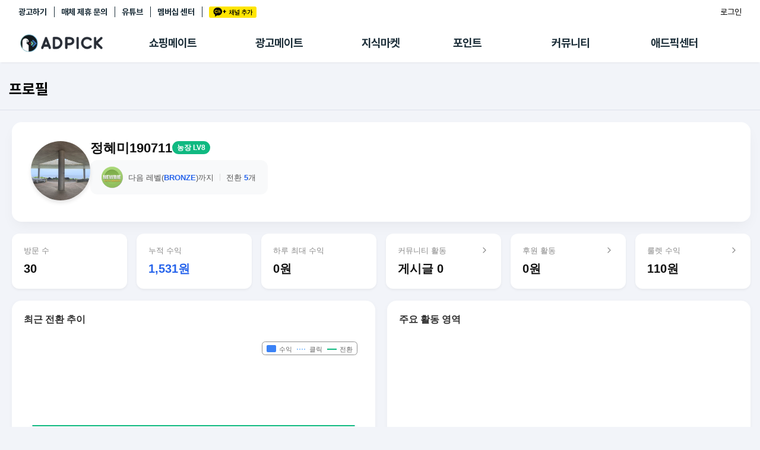

--- FILE ---
content_type: application/javascript
request_url: https://dnh523js9661q.cloudfront.net/apis/adpick_cps.js?d=7
body_size: 2185
content:
(n=>{var u=7,l={certKey:null,timerId:null,interval:5,chkCount:0,maxCount:12,activity:0,scrllFlg:0};function e(e){var t=null;e=e.replace(/[\[\]]/g,"\\$&");e=new RegExp("[?&]"+e+"(=([^&#]*)|&|#|$)").exec(n.location.href);return t=null!=e?e[2]:t}null!=(i=((e,t)=>{for(var n=e.split(/[;&]/),c=0;c<n.length;c++){var i=n[c].split("=");if(i&&2==i.length)if(unescape(i[0])==t)return unescape(i[1]).replace(/\+/g," ")}return null})((i=document.getElementsByTagName("script"))[i.length-1].src.replace(/^[^\?]+\??/,""),"d"))&&(i=parseInt(i),!isNaN(i))&&0<i&&(u=i);var c,p=(c=n).addEventListener?function(e,t){c.addEventListener(e,t,!1)}:c.attachEvent?function(e,t){c.attachEvent("on"+e,t)}:void 0;function s(e){"scroll"==e.type?0==l.scrllFlg&&(l.scrllFlg=1,l.activity++):l.activity++}function d(){var e;l.chkCount++,(l.chkCount<=l.maxCount/2||l.chkCount==l.maxCount)&&((e=[]).push("https://adpick.co.kr/apis/shopping_cpt.php?v=210514&certkey="),e.push(l.certKey),e.push("&activity="),e.push(l.activity),e.push("&dtime="),e.push(l.chkCount*l.interval),e.push("&event="),e.push(1==l.chkCount?"registered":"viewing"),document.createElement("img").src=e.join("")),l.maxCount<=l.chkCount&&clearInterval(l.timerId)}n.onAdpickCpsInit=function(e,t){var n,c,i,o;if(n="ADPICKCPS",c=e,i=u,o=(()=>{for(var e=document.domain,t=e.split("."),n="_ADPICK_=_ADPICK_",c=2;c<=t.length;)-1==document.cookie.indexOf(n)&&(e="."+t.slice(-c).join("."),cookie=n+";domain="+e+";",document.cookie=cookie),c++;return document.cookie="_ADPICK_=;expires=Thu, 01 Jan 1970 00:00:01 GMT;domain="+e+";",e})(),n=[n+"="+escape(c),"path=/"],c=new Date,void 0!==i&&(c.setDate(c.getDate()+i),n.push("expires="+c.toUTCString())),void 0!==o&&n.push("domain="+o),document.cookie=n.join(";"),t.iscpcs){for(var a=["click","keydown","touchstart","scroll"],r=0;r<a.length;r++)p(a[r],s);l.certKey=e,l.timerId=setInterval(d,1e3*l.interval)}};var t,i=e("_code"),o=e("apclid");(i=o?o:i)&&1<(i=(o=i).split("_")).length&&(o=i[0],i=i[1],(t=[]).push("https://nefing.com/"),t.push(o),t.push("/cert?product_id="+i+"&ref="),o=(o=document.referrer).replace(/\?/g,"UnsafeAllow3F"),t.push(encodeURIComponent(o)),(i=e("p_data"))&&t.push("&p_data="+i),(o=document.createElement("script")).src=t.join(""),o.type="text/javascript",document.getElementsByTagName("head")[0].appendChild(o))})(window);

--- FILE ---
content_type: application/javascript
request_url: https://d2nkkkpf88oxbk.cloudfront.net/static/lib/js/jsrender.min_01.js
body_size: 21220
content:
/*! JsRender v0.9.85 (Beta): http://jsviews.com/#jsrender */
/*! **VERSION FOR WEB** (For NODE.JS see http://jsviews.com/download/jsrender-node.js) */
!function(e,t){var n=t.jQuery;"object"==typeof exports?module.exports=n?e(t,n):function(n){if(n&&!n.fn)throw"Provide jQuery or null";return e(t,n)}:"function"==typeof define&&define.amd?define(function(){return e(t)}):e(t,!1)}(function(e,t){"use strict";function n(e,t){return function(){var n,r=this,i=r.base;return r.base=e,n=t.apply(r,arguments),r.base=i,n}}function r(e,t){return re(t)&&(t=n(e?e._d?e:n(a,e):a,t),t._d=1),t}function i(e,t){for(var n in t.props)!Me.test(n)||e[n]&&e[n].fix||(e[n]=r(e.constructor.prototype[n],t.props[n]))}function o(e){return e}function a(){return""}function s(e){try{throw console.log("JsRender dbg breakpoint: "+e),"dbg breakpoint"}catch(t){}return this.base?this.baseApply(arguments):e}function d(e){this.name=(t.link?"JsViews":"JsRender")+" Error",this.message=e||this.name}function l(e,t){for(var n in t)e[n]=t[n];return e}function u(e,t,n){return e?ie(e)?u.apply(te,e):(ue.delimiters=[e,t,me=n?n.charAt(0):me],fe=e.charAt(0),ge=e.charAt(1),ve=t.charAt(0),he=t.charAt(1),e="\\"+fe+"(\\"+me+")?\\"+ge,t="\\"+ve+"\\"+he,Y="(?:(\\w+(?=[\\/\\s\\"+ve+"]))|(\\w+)?(:)|(>)|(\\*))\\s*((?:[^\\"+ve+"]|\\"+ve+"(?!\\"+he+"))*?)",le.rTag="(?:"+Y+")",Y=new RegExp("(?:"+e+Y+"(\\/)?|\\"+fe+"(\\"+me+")?\\"+ge+"(?:(?:\\/(\\w+))\\s*|!--[\\s\\S]*?--))"+t,"g"),le.rTmpl=new RegExp("^\\s|\\s$|<.*>|([^\\\\]|^)[{}]|"+e+".*"+t),ce):ue.delimiters}function p(e,t){t||e===!0||(t=e,e=void 0);var n,r,i,o,a=this,s=!t||"root"===t;if(e){if(o=t&&a.type===t&&a,!o)if(n=a.views,a._.useKey){for(r in n)if(o=t?n[r].get(e,t):n[r])break}else for(r=0,i=n.length;!o&&r<i;r++)o=t?n[r].get(e,t):n[r]}else if(s)for(;a.parent;)o=a,a=a.parent;else for(;a&&!o;)o=a.type===t?a:void 0,a=a.parent;return o}function c(){var e=this.get("item");return e?e.index:void 0}function f(){return this.index}function g(t,n){var r,i,o=this,a=o.ctx;if(a&&(a=a[t]),void 0===a&&(a=se[t]),a&&a._cp){if(n)return i=a[1]?le._ceo(a[1].deps):["_jsvCp"],i.unshift(a[0]),i._cp=a._cp,i;a=te.getCtx(a)}return a&&re(a)&&!a._wrp&&(r=function(){return a.apply(this&&this!==e?this:o,arguments)},r._wrp=o,l(r,a)),r||a}function v(e){return e&&(e.fn?e:this.getRsc("templates",e)||oe(e))}function h(e,t,n,r){var o,a,s="number"==typeof n&&t.tmpl.bnds[n-1],d=t.linkCtx;return void 0===r&&s&&s._lr&&(r=""),void 0!==r?n=r={props:{},args:[r]}:s&&(n=s(t.data,t,le)),s=s._bd&&s,a=n.args[0],(e||s)&&(o=d&&d.tag,n.view=t,o||(o=l(new le._tg,{_:{inline:!d,bnd:s,unlinked:!0},tagName:":",cvt:e,flow:!0,tagCtx:n}),d&&(d.tag=o,o.linkCtx=d),n.ctx=H(n.ctx,(d?d.view:t).ctx),i(o,n)),o._er=r&&a,o.ctx=n.ctx||o.ctx||{},n.ctx=void 0,a=o.cvtArgs("true"!==e&&e)[0]),a=s&&t._.onRender?t._.onRender(a,t,o):a,void 0!=a?a:""}function m(e,t){var n,r,i,o=this,a=o.tagCtx,s=a.args,d=o.bindTo;if(e=e||o.convert,""+e===e&&(e=a.view.getRsc("converters",e)||O("Unknown converter: '"+e+"'")),s.length||o.argDefault===!1||a.index?e&&!t&&(s=s.slice()):s=[a.view.data],d){for(i=[],n=d.length;n--;)r=d[n],i.unshift(w(a,r));t&&(s=i)}if(e)if(d=d||[0],e=e.apply(o,i||s),n=d.length,n<2&&(e=[e]),t)s=e;else for(;n--;)r=d[n],+r===r&&(s[r]=e?e[n]:void 0);return s}function w(e,t){return e=e[+t===t?"args":"props"],e&&e[t]}function x(){return this.cvtArgs(void 0,!0)}function _(e,t){for(var n,r,i=this;void 0===n&&i;)r=i.tmpl&&i.tmpl[e],n=r&&r[t],i=i.parent;return n||te[e][t]}function b(e,t,n,r){e.ctx[n]=le._cp(w(e,t),w(e.params,t),e.view,r)}function y(e,n,r,o,a,s){n=n||ee;var d,l,u,p,c,f,g,v,h,m,w,x,_,y,k,j,C,T,A,R,V,$,M,N=0,E="",S=n.linkCtx||0,P=n.ctx,U=r||n.tmpl,q="number"==typeof o&&n.tmpl.bnds[o-1];for("tag"===e._is?(d=e,e=d.tagName,o=d.tagCtxs,u=d.template):(l=n.getRsc("tags",e)||O("Unknown tag: {{"+e+"}} "),u=l.template),void 0===s&&q&&q._lr&&(s=""),void 0!==s?(E+=s,o=s=[{props:{},args:[]}]):q&&(o=q(n.data,n,le)),g=o.length;N<g;N++)m=o[N],(!S||!S.tag||N&&!S.tag._.inline||d._er)&&((y=U.tmpls&&m.tmpl)&&(y=m.content=U.tmpls[y-1]),m.index=N,m.tmpl=y,m.render=F,m.view=n,m.ctx=H(m.ctx,P)),(r=m.props.tmpl)&&(m.tmpl=n.getTmpl(r)),d||(d=new l._ctr,k=!!d.init,d.parent=f=P&&P.tag,d.tagCtxs=o,V=d.dataMap,S&&(d._.inline=!1,S.tag=d,d.linkCtx=S),(d._.bnd=q||S.fn)?d._.arrVws={}:d.dataBoundOnly&&O("{^{"+e+"}} tag must be data-bound")),_=d.bindTo||[0],o=d.tagCtxs,V=d.dataMap,m.tag=d,V&&o&&(m.map=o[N].map),d.flow||(w=m.ctx=m.ctx||{},p=d.parents=w.parentTags=P&&H(w.parentTags,P.parentTags)||{},f&&(p[f.tagName]=f),p[d.tagName]=w.tag=d);if(!(d._er=s)){for(i(d,o[0]),d.rendering={},N=0;N<g;N++){if(m=d.tagCtx=o[N],A=m.props,d.ctx=m.ctx,N||(k&&(R=d.template,d.init(m,S,d.ctx),k=void 0),S&&(S.attr=d.attr=S.attr||d.attr),c=d.attr,d._.noVws=c&&c!==Ie),T=d.cvtArgs(),d.linkedCtxParam)for(v=_.length;v--;)(x=d.linkedCtxParam[v])&&(M=_[v],b(m,M,x,{tag:d,ind:v}));(j=A.dataMap||V)&&(T.length||A.dataMap)&&(C=m.map,C&&C.src===T[0]&&!a||(C&&C.src&&C.unmap(),C=m.map=j.map(T[0],A,void 0,!d._.bnd)),T=[C.tgt]),h=void 0,d.render&&(h=d.render.apply(d,T),n.linked&&h&&d.linkedElem&&!Ne.test(h)&&(h=I(t.templates(h),T[0],void 0,void 0,n,void 0,void 0,d))),T.length||(T=[n]),void 0===h&&($=T[0],d.contentCtx&&($=d.contentCtx===!0?n:d.contentCtx($)),h=m.render($,!0)||(a?void 0:"")),E=E?E+(h||""):h}d.rendering=void 0}return d.tagCtx=o[0],d.ctx=d.tagCtx.ctx,d._.noVws&&d._.inline&&(E="text"===c?ae.html(E):""),q&&n._.onRender?n._.onRender(E,n,d):E}function k(e,t,n,r,i,o,a,s){var d,l,u,p=this,f="array"===t;p.content=s,p.views=f?[]:{},p.parent=n,p.type=t||"top",p.data=r,p.tmpl=i,u=p._={key:0,useKey:f?0:1,id:""+Se++,onRender:a,bnds:{}},p.linked=!!a,n?(d=n.views,l=n._,l.useKey?(d[u.key="_"+l.useKey++]=p,p.index=qe,p.getIndex=c):d.length===(u.key=p.index=o)?d.push(p):d.splice(o,0,p),p.ctx=e||n.ctx):p.ctx=e}function j(e){var t,n,r;for(t in Le)n=t+"s",e[n]&&(r=e[n],e[n]={},te[n](r,e))}function C(e,t,n){function i(){var t=this;t._={inline:!0,unlinked:!0},t.tagName=e}function o(e){var n;(n=t[e])&&(t[e]=n=ie(n)?n:[n],(c||1)!==n.length&&O(e+" length not same as bindTo "))}var a,s,d,u,p,c,f=t.bindTo,g=new le._tg;if(re(t)?t={depends:t.depends,render:t}:""+t===t&&(t={template:t}),void 0!==f)for(f=t.bindTo=ie(f)?f:[f],u=c=f.length;u--;)p=f[u],isNaN(parseInt(p))||(p=parseInt(p)),f[u]=p;if(o("linkedElement"),o("linkedCtxParam"),s=t.baseTag){t.flow=!!t.flow,t.baseTag=s=""+s===s?n&&n.tags[s]||de[s]:s,g=l(g,s);for(d in t)g[d]=r(s[d],t[d])}else g=l(g,t);return void 0!==(a=g.template)&&(g.template=""+a===a?oe[a]||oe(a):a),(i.prototype=g).constructor=g._ctr=i,n&&(g._parentTmpl=n),g}function T(e){return this.base.apply(this,e)}function A(e,n,r,i){function o(n){var o,s;if(""+n===n||n.nodeType>0&&(a=n)){if(!a)if(/^\.\/[^\\:*?"<>]*$/.test(n))(s=oe[e=e||n])?n=s:a=document.getElementById(n);else if(t.fn&&!le.rTmpl.test(n))try{a=t(n,document)[0]}catch(d){}a&&(i?n=a.innerHTML:(o=a.getAttribute(Oe),o&&(o!==Ue?(n=oe[o],delete oe[o]):t.fn&&(n=t.data(a)[Ue])),o&&n||(e=e||(t.fn?Ue:n),n=A(e,a.innerHTML,r,i)),n.tmplName=e=e||o,e!==Ue&&(oe[e]=n),a.setAttribute(Oe,e),t.fn&&t.data(a,Ue,n))),a=void 0}else n.fn||(n=void 0);return n}var a,s,d=n=n||"";if(0===i&&(i=void 0,d=o(d)),i=i||(n.markup?n:{}),i.tmplName=e,r&&(i._parentTmpl=r),!d&&n.markup&&(d=o(n.markup))&&d.fn&&(d=d.markup),void 0!==d)return d.fn||n.fn?d.fn&&(s=d):(n=M(d,i),q(d.replace(Ce,"\\$&"),n)),s||(s=l(function(){return s.render.apply(s,arguments)},n),j(s)),s}function R(e,t){return re(e)?e.call(t):e}function V(e){for(var t=[],n=0,r=e.length;n<r;n++)t.push(e[n].unmap());return t}function $(e,n){function r(e){u.apply(this,e)}function i(){return new r(arguments)}function o(e,t){for(var n,r,i,o,a=0;a<w;a++)i=c[a],n=void 0,i+""!==i&&(n=i,i=n.getter),void 0===(o=e[i])&&n&&void 0!==(r=n.defaultVal)&&(o=R(r,e)),t(o,n&&p[n.type],i)}function a(t){t=t+""===t?JSON.parse(t):t;var n,r,i=0,a=t,l=[];if(ie(t)){for(t=t||[],n=t.length;i<n;i++)l.push(this.map(t[i]));return l._is=e,l.unmap=d,l.merge=s,l}if(t){o(t,function(e,t){t&&(e=t.map(e)),l.push(e)}),a=this.apply(this,l);for(r in t)r===ne||_[r]||(a[r]=t[r])}return a}function s(e){e=e+""===e?JSON.parse(e):e;var t,n,r,a,s,d,l,u,p,c=0,f=this;if(ie(f)){for(l={},p=[],n=e.length,r=f.length;c<n;c++){for(u=e[c],d=!1,t=0;t<r&&!d;t++)l[t]||(s=f[t],g&&(l[t]=d=g+""===g?u[g]&&(_[g]?s[g]():s[g])===u[g]:g(s,u)));d?(s.merge(u),p.push(s)):p.push(i.map(u))}return void(x?x(f).refresh(p,!0):f.splice.apply(f,[0,f.length].concat(p)))}o(e,function(e,t,n){t?f[n]().merge(e):f[n](e)});for(a in e)a===ne||_[a]||(f[a]=e[a])}function d(){var e,t,n,r,i=0,o=this;if(ie(o))return V(o);for(e={};i<w;i++)t=c[i],n=void 0,t+""!==t&&(n=t,t=n.getter),r=o[t](),e[t]=n&&r&&p[n.type]?ie(r)?V(r):r.unmap():r;for(t in o)"_is"===t||_[t]||t===ne||"_"===t.charAt(0)&&_[t.slice(1)]||re(o[t])||(e[t]=o[t]);return e}var l,u,p=this,c=n.getters,f=n.extend,g=n.id,v=t.extend({_is:e||"unnamed",unmap:d,merge:s},f),h="",m="",w=c?c.length:0,x=t.observable,_={};for(r.prototype=v,l=0;l<w;l++)!function(e){e=e.getter||e,_[e]=l+1;var t="_"+e;h+=(h?",":"")+e,m+="this."+t+" = "+e+";\n",v[e]=v[e]||function(n){return arguments.length?void(x?x(this).setProperty(e,n):this[t]=n):this[t]},x&&(v[e].set=v[e].set||function(e){this[t]=e})}(c[l]);return u=new Function(h,m.slice(0,-1)),u.prototype=v,v.constructor=u,i.map=a,i.getters=c,i.extend=f,i.id=g,i}function M(e,n){var r,i=pe._wm||{},o=l({tmpls:[],links:{},bnds:[],_is:"template",render:F},n);return o.markup=e,n.htmlTag||(r=Re.exec(e),o.htmlTag=r?r[1].toLowerCase():""),r=i[o.htmlTag],r&&r!==i.div&&(o.markup=t.trim(o.markup)),o}function N(e,t){function n(i,o,a){var s,d,l,u=le.onStore[e];if(i&&typeof i===Pe&&!i.nodeType&&!i.markup&&!i.getTgt&&!("viewModel"===e&&i.getters||i.extend)){for(d in i)n(d,i[d],o);return o||te}return void 0===o&&(o=i,i=void 0),i&&""+i!==i&&(a=o,o=i,i=void 0),l=a?"viewModel"===e?a:a[r]=a[r]||{}:n,s=t.compile,null===o?i&&delete l[i]:(s&&(o=s.call(l,i,o,a,0),o._is=e),i&&(l[i]=o)),u&&u(i,o,a,s),o}var r=e+"s";te[r]=n}function E(e){ce[e]=function(t){return arguments.length?(ue[e]=t,ce):ue[e]}}function S(e){function t(t,n){this.tgt=e.getTgt(t,n)}return re(e)&&(e={getTgt:e}),e.baseMap&&(e=l(l({},e.baseMap),e)),e.map=function(e,n){return new t(e,n)},e}function F(e,t,n,r,i,o){var a,s,d,l,u,p,c,f,g=r,v="";if(t===!0?(n=t,t=void 0):typeof t!==Pe&&(t=void 0),(d=this.tag)?(u=this,g=g||u.view,l=g.getTmpl(d.template||u.tmpl),arguments.length||(e=g)):l=this,l){if(!r&&e&&"view"===e._is&&(g=e),g&&e===g&&(e=g.data),p=!g,xe=xe||p,g||((t=t||{}).root=e),!xe||pe.useViews||l.useViews||g&&g!==ee)v=I(l,e,t,n,g,i,o,d);else{if(g?(c=g.data,f=g.index,g.index=qe):(g=ee,g.data=e,g.ctx=t),ie(e)&&!n)for(a=0,s=e.length;a<s;a++)g.index=a,g.data=e[a],v+=l.fn(e[a],g,le);else g.data=e,v+=l.fn(e,g,le);g.data=c,g.index=f}p&&(xe=void 0)}return v}function I(e,t,n,r,i,o,a,s){function d(e){_=l({},n),_[x]=e}var u,p,c,f,g,v,h,m,w,x,_,b,y="";if(s&&(w=s.tagName,b=s.tagCtx,n=n?H(n,s.ctx):s.ctx,e===i.content?h=e!==i.ctx._wrp?i.ctx._wrp:void 0:e!==b.content?e===s.template?(h=b.tmpl,n._wrp=b.content):h=b.content||i.content:h=i.content,b.props.link===!1&&(n=n||{},n.link=!1),(x=b.props.itemVar)&&("~"!==x.charAt(0)&&U("Use itemVar='~myItem'"),x=x.slice(1))),i&&(a=a||i._.onRender,n=H(n,i.ctx)),o===!0&&(v=!0,o=0),a&&(n&&n.link===!1||s&&s._.noVws)&&(a=void 0),m=a,a===!0&&(m=void 0,a=i._.onRender),n=e.helpers?H(e.helpers,n):n,_=n,ie(t)&&!r)for(c=v?i:void 0!==o&&i||new k(n,"array",i,t,e,o,a,h),i&&i._.useKey&&(c._.bnd=!s||s._.bnd&&s),x&&(c.it=x),x=c.it,u=0,p=t.length;u<p;u++)x&&d(t[u]),f=new k(_,"item",c,t[u],e,(o||0)+u,a,c.content),g=e.fn(t[u],f,le),y+=c._.onRender?c._.onRender(g,f):g;else x&&d(t),c=v?i:new k(_,w||"data",i,t,e,o,a,h),s&&!s.flow&&(c.tag=s,s.view=c),y+=e.fn(t,c,le);return m?m(y,c):y}function P(e,t,n){var r=void 0!==n?re(n)?n.call(t.data,e,t):n||"":"{Error: "+(e.message||e)+"}";return ue.onError&&void 0!==(n=ue.onError.call(t.data,e,n&&r,t))&&(r=n),t&&!t.linkCtx?ae.html(r):r}function O(e){throw new le.Err(e)}function U(e){O("Syntax error\n"+e)}function q(e,t,n,r,i){function o(t){t-=v,t&&m.push(e.substr(v,t).replace(ke,"\\n"))}function a(t,n){t&&(t+="}}",U((n?"{{"+n+"}} block has {{/"+t+" without {{"+t:"Unmatched or missing {{/"+t)+", in template:\n"+e))}function s(s,d,l,c,g,x,_,b,y,k,j,C){(_&&d||y&&!l||b&&":"===b.slice(-1)||k)&&U(s),x&&(g=":",c=Ie),y=y||n&&!i;var T,A=(d||n)&&[[]],R="",V="",$="",M="",N="",E="",S="",F="",I=!y&&!g;l=l||(b=b||"#data",g),o(C),v=C+s.length,_?f&&m.push(["*","\n"+b.replace(/^:/,"ret+= ").replace(je,"$1")+";\n"]):l?("else"===l&&(Ae.test(b)&&U('for "{{else if expr}}" use "{{else expr}}"'),A=w[8]&&[[]],w[9]=e.substring(w[9],C),w=h.pop(),m=w[2],I=!0),b&&L(b.replace(ke," "),A,t).replace(Te,function(e,t,n,r,i,o,a,s){return r="'"+i+"':",a?(V+=o+",",M+="'"+s+"',"):n?($+=r+"j._cp("+o+',"'+s+'",view),',E+=r+"'"+s+"',"):t?S+=o:("trigger"===i&&(F+=o),"lateRender"===i&&(T=1),R+=r+o+",",N+=r+"'"+s+"',",p=p||Me.test(i)),""}).slice(0,-1),A&&A[0]&&A.pop(),u=[l,c||!!r||p||"",I&&[],K(M||(":"===l?"'#data',":""),N,E),K(V||(":"===l?"data,":""),R,$),S,F,T,A||0],m.push(u),I&&(h.push(w),w=u,w[9]=v)):j&&(a(j!==w[0]&&"else"!==w[0]&&j,w[0]),w[9]=e.substring(w[9],C),w=h.pop()),a(!w&&j),m=w[2]}var d,l,u,p,c,f=ue.allowCode||t&&t.allowCode||ce.allowCode===!0,g=[],v=0,h=[],m=g,w=[,,g];if(f&&t._is&&(t.allowCode=f),n&&(void 0!==r&&(e=e.slice(0,-r.length-2)+ve),e=fe+e+he),a(h[0]&&h[0][2].pop()[0]),e.replace(Y,s),o(e.length),(v=g[g.length-1])&&a(""+v!==v&&+v[9]===v[9]&&v[0]),n){for(l=Q(g,e,n),c=[],d=g.length;d--;)c.unshift(g[d][8]);J(l,c)}else l=Q(g,t);return l}function J(e,t){var n,r,i=0,o=t.length;for(e.deps=[],e.paths=[];i<o;i++){e.paths.push(r=t[i]);for(n in r)"_jsvto"!==n&&r.hasOwnProperty(n)&&r[n].length&&!r[n].skp&&(e.deps=e.deps.concat(r[n]))}}function K(e,t,n){return[e.slice(0,-1),t.slice(0,-1),n.slice(0,-1)]}function B(e,t){return"\n\t"+(t?t+":{":"")+"args:["+e[0]+"]"+(e[1]||!t?",\n\tprops:{"+e[1]+"}":"")+(e[2]?",\n\tctx:{"+e[2]+"}":"")}function L(e,t,n){function r(r,m,w,x,_,b,y,k,j,C,T,A,R,V,$,M,N,E,S,F){function I(e,n,r,a,s,d,p,c){var f="."===r;if(r&&(_=_.slice(n.length),/^\.?constructor$/.test(c||_)&&U(e),f||(e=(a?'view.hlp("'+a+'")':s?"view":"data")+(c?(d?"."+d:a?"":s?"":"."+r)+(p||""):(c=a?"":s?d||"":r,"")),e+=c?"."+c:"",e=n+("view.data"===e.slice(0,9)?e.slice(5):e)),l)){if(J="linkTo"===i?o=t._jsvto=t._jsvto||[]:u.bd,K=f&&J[J.length-1]){if(K._jsv){for(;K.sb;)K=K.sb;K.bnd&&(_="^"+_.slice(1)),K.sb=_,K.bnd=K.bnd||"^"===_.charAt(0)}}else J.push(_);h[g]=S+(f?1:0)}return e}x&&!k&&(_=x+_),b=b||"",w=w||m||A,_=_||j,C=C||N||"";var P,O,J,K,B,L=")";if("["===C&&(C="[j._sq(",L=")]"),!y||d||s){if(l&&M&&!d&&!s&&(!i||a||o)&&(P=h[g-1],F.length-1>S-(P||0))){if(P=F.slice(P,S+r.length),O!==!0)if(J=o||p[g-1].bd,K=J[J.length-1],K&&K.prm){for(;K.sb&&K.sb.prm;)K=K.sb;B=K.sb={path:K.sb,bnd:K.bnd}}else J.push(B={path:J.pop()});M=ge+":"+P+" onerror=''"+ve,O=f[M],O||(f[M]=!0,f[M]=O=q(M,n,!0)),O!==!0&&B&&(B._jsv=O,B.prm=u.bd,B.bnd=B.bnd||B.path&&B.path.indexOf("^")>=0)}return d?(d=!R,d?r:A+'"'):s?(s=!V,s?r:A+'"'):(w?(h[g]=S++,u=p[++g]={bd:[]},w):"")+(E?g?"":(c=F.slice(c,S),(i?(i=a=o=!1,"\b"):"\b,")+c+(c=S+r.length,l&&t.push(u.bd=[]),"\b")):k?(g&&U(e),l&&t.pop(),i=_,a=x,c=S+r.length,l&&(l=u.bd=t[i]=[],l.skp=!x),_+":"):_?_.split("^").join(".").replace(be,I)+(C?(u=p[++g]={bd:[]},v[g]=L,C):b):b?b:$?($=v[g]||$,v[g]=!1,u=p[--g],$+(C?(u=p[++g],v[g]=L,C):"")):T?(v[g]||U(e),","):m?"":(d=R,s=V,'"'))}U(e)}var i,o,a,s,d,l=t&&t[0],u={bd:l},p={0:u},c=0,f=(n?n.links:l&&(l.links=l.links||{}))||ee.tmpl.links,g=0,v={},h={},m=(e+(n?" ":"")).replace(ye,r);return!g&&m||U(e)}function Q(e,t,n){var r,i,o,a,s,d,l,u,p,c,f,g,v,h,m,w,x,_,b,y,k,j,C,T,A,R,V,$,N,E,S,F=0,I=pe.useViews||t.useViews||t.tags||t.templates||t.helpers||t.converters,P="",O={},q=e.length;for(""+t===t?(_=n?'data-link="'+t.replace(ke," ").slice(1,-1)+'"':t,t=0):(_=t.tmplName||"unnamed",t.allowCode&&(O.allowCode=!0),t.debug&&(O.debug=!0),f=t.bnds,x=t.tmpls),r=0;r<q;r++)if(i=e[r],""+i===i)P+='\n+"'+i+'"';else if(o=i[0],"*"===o)P+=";\n"+i[1]+"\nret=ret";else{if(a=i[1],k=!n&&i[2],s=B(i[3],"params")+"},"+B(v=i[4]),$=i[5],E=i[6],S=i[7],j=i[9]&&i[9].replace(je,"$1"),(A="else"===o)?g&&g.push(i[8]):f&&(g=i[8])&&(g=[g],F=f.push(1)),I=I||v[1]||v[2]||g||/view.(?!index)/.test(v[0]),(R=":"===o)?a&&(o=a===Ie?">":a+o):(k&&(b=M(j,O),b.tmplName=_+"/"+o,b.useViews=b.useViews||I,Q(k,b),I=b.useViews,x.push(b)),A||(y=o,I=I||o&&(!de[o]||!de[o].flow),T=P,P=""),C=e[r+1],C=C&&"else"===C[0]),N=$?";\ntry{\nret+=":"\n+",h="",m="",R&&(g||E||a&&a!==Ie||S)){if(V=new Function("data,view,j,u","// "+_+" "+ ++F+" "+o+"\nreturn {"+s+"};"),V._er=$,V._tag=o,V._bd=!!g,V._lr=S,n)return V;J(V,g),w='c("'+a+'",view,',c=!0,h=w+F+",",m=")"}if(P+=R?(n?($?"try{\n":"")+"return ":N)+(c?(c=void 0,I=p=!0,w+(V?(f[F-1]=V,F):"{"+s+"}")+")"):">"===o?(l=!0,"h("+v[0]+")"):(u=!0,"((v="+v[0]+")!=null?v:"+(n?"null)":'"")'))):(d=!0,"\n{view:view,tmpl:"+(k?x.length:"0")+","+s+"},"),y&&!C){if(P="["+P.slice(0,-1)+"]",w='t("'+y+'",view,this,',n||g){if(P=new Function("data,view,j,u"," // "+_+" "+F+" "+y+"\nreturn "+P+";"),P._er=$,P._tag=y,g&&J(f[F-1]=P,g),P._lr=S,n)return P;h=w+F+",undefined,",m=")"}P=T+N+w+(P.deps&&F||P)+")",g=0,y=0}$&&(I=!0,P+=";\n}catch(e){ret"+(n?"urn ":"+=")+h+"j._err(e,view,"+$+")"+m+";}"+(n?"":"ret=ret"))}P="// "+_+"\nvar v"+(d?",t=j._tag":"")+(p?",c=j._cnvt":"")+(l?",h=j._html":"")+(n?";\n":',ret=""\n')+(O.debug?"debugger;":"")+P+(n?"\n":";\nreturn ret;"),ue.debugMode!==!1&&(P="try {\n"+P+"\n}catch(e){\nreturn j._err(e, view);\n}");try{P=new Function("data,view,j,u",P)}catch(K){U("Compiled template code:\n\n"+P+'\n: "'+(K.message||K)+'"')}return t&&(t.fn=P,t.useViews=!!I),P}function H(e,t){return e&&e!==t?t?l(l({},t),e):e:t&&l({},t)}function D(e){return Fe[e]||(Fe[e]="&#"+e.charCodeAt(0)+";")}function Z(e){var t,n,r=[];if(typeof e===Pe)for(t in e)n=e[t],t!==ne&&e.hasOwnProperty(t)&&!re(n)&&r.push({key:t,prop:n});return r}function z(e,n,r){var i=this.jquery&&(this[0]||O("Unknown template")),o=i.getAttribute(Oe);return F.call(o&&t.data(i)[Ue]||oe(i),e,n,r)}function G(e){return void 0!=e?$e.test(e)&&(""+e).replace(Ee,D)||e:""}var W=t===!1;t=t&&t.fn?t:e.jQuery;var X,Y,ee,te,ne,re,ie,oe,ae,se,de,le,ue,pe,ce,fe,ge,ve,he,me,we,xe,_e="v0.9.85",be=/^(!*?)(?:null|true|false|\d[\d.]*|([\w$]+|\.|~([\w$]+)|#(view|([\w$]+))?)([\w$.^]*?)(?:[.[^]([\w$]+)\]?)?)$/g,ye=/(\()(?=\s*\()|(?:([([])\s*)?(?:(\^?)(!*?[#~]?[\w$.^]+)?\s*((\+\+|--)|\+|-|&&|\|\||===|!==|==|!=|<=|>=|[<>%*:?\/]|(=))\s*|(!*?[#~]?[\w$.^]+)([([])?)|(,\s*)|(\(?)\\?(?:(')|("))|(?:\s*(([)\]])(?=\s*[.^]|\s*$|[^([])|[)\]])([([]?))|(\s+)/g,ke=/[ \t]*(\r\n|\n|\r)/g,je=/\\(['"])/g,Ce=/['"\\]/g,Te=/(?:\x08|^)(onerror:)?(?:(~?)(([\w$_\.]+):)?([^\x08]+))\x08(,)?([^\x08]+)/gi,Ae=/^if\s/,Re=/<(\w+)[>\s]/,Ve=/[\x00`><"'&=]/g,$e=/[\x00`><\"'&=]/,Me=/^on[A-Z]|^convert(Back)?$/,Ne=/^\#\d+_`[\s\S]*\/\d+_`$/,Ee=Ve,Se=0,Fe={"&":"&amp;","<":"&lt;",">":"&gt;","\0":"&#0;","'":"&#39;",'"':"&#34;","`":"&#96;","=":"&#61;"},Ie="html",Pe="object",Oe="data-jsv-tmpl",Ue="jsvTmpl",qe="For #index in nested block use #getIndex().",Je={},Ke=e.jsrender,Be=Ke&&t&&!t.render,Le={template:{compile:A},tag:{compile:C},viewModel:{compile:$},helper:{},converter:{}};if(te={jsviews:_e,sub:{View:k,Err:d,tmplFn:q,parse:L,extend:l,extendCtx:H,syntaxErr:U,onStore:{template:function(e,t){null===t?delete Je[e]:Je[e]=t}},addSetting:E,settings:{allowCode:!1},advSet:a,_ths:i,_gm:r,_tg:function(){},_cnvt:h,_tag:y,_er:O,_err:P,_html:G,_cp:o,_sq:function(e){return"constructor"===e&&U(""),e}},settings:{delimiters:u,advanced:function(e){return e?(l(pe,e),le.advSet(),ce):pe}},getCtx:o,map:S},(d.prototype=new Error).constructor=d,c.depends=function(){return[this.get("item"),"index"]},f.depends="index",k.prototype={get:p,getIndex:f,getRsc:_,getTmpl:v,hlp:g,_is:"view"},le=te.sub,ce=te.settings,!(Ke||t&&t.render)){for(X in Le)N(X,Le[X]);ae=te.converters,se=te.helpers,de=te.tags,le._tg.prototype={baseApply:T,cvtArgs:m,bndArgs:x},ee=le.topView=new k,t?(t.fn.render=z,ne=t.expando,t.observable&&(l(le,t.views.sub),te.map=t.views.map)):(t={},W&&(e.jsrender=t),t.renderFile=t.__express=t.compile=function(){throw"Node.js: use npm jsrender, or jsrender-node.js"},t.isFunction=function(e){return"function"==typeof e},t.isArray=Array.isArray||function(e){return"[object Array]"==={}.toString.call(e)},le._jq=function(e){e!==t&&(l(e,t),t=e,t.fn.render=z,delete t.jsrender,ne=t.expando)},t.jsrender=_e),ue=le.settings,ue.allowCode=!1,re=t.isFunction,t.render=Je,t.views=te,t.templates=oe=te.templates;for(we in ue)E(we);(ce.debugMode=function(e){return void 0===e?ue.debugMode:(ue.debugMode=e,ue.onError=e+""===e?new Function("","return '"+e+"';"):re(e)?e:void 0,ce)})(!1),pe=ue.advanced={useViews:!1,_jsv:!1},de({"if":{render:function(e){var t=this,n=t.tagCtx,r=t.rendering.done||!e&&(arguments.length||!n.index)?"":(t.rendering.done=!0,t.selected=n.index,n.render(n.view,!0));return r},flow:!0},"for":{render:function(e){var t,n=!arguments.length,r=this,i=r.tagCtx,o="",a=0;return r.rendering.done||(t=n?i.view.data:e,void 0!==t&&(o+=i.render(t,n),a+=ie(t)?t.length:1),(r.rendering.done=a)&&(r.selected=i.index)),o},flow:!0},props:{baseTag:"for",dataMap:S(Z),flow:!0},include:{flow:!0},"*":{render:o,flow:!0},":*":{render:o,flow:!0},dbg:se.dbg=ae.dbg=s}),ae({html:G,attr:G,url:function(e){return void 0!=e?encodeURI(""+e):null===e?e:""}})}return ue=le.settings,ie=(t||Ke).isArray,ce.delimiters("{{","}}","^"),Be&&Ke.views.sub._jq(t),t||Ke},window);